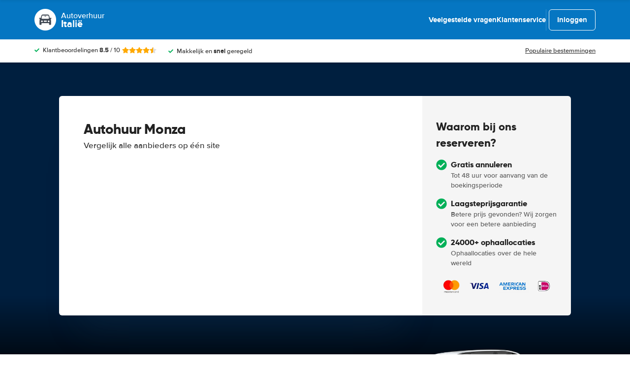

--- FILE ---
content_type: application/javascript
request_url: https://cdn.easyterra.com/v3.7aa06f3bf2/js/vue/assets/Bf-Y1S8m.js
body_size: 3370
content:
import{d as l,c as S,r as v,l as D,H as U,g as z,w as H,o as G}from"./DEwb532r.js";import{am as A,l as Q,Q as c,u as k,d as q,B as K,b5 as O,e as F,at as J,aM as b,j as X}from"./C6rJGPE3.js";import{i as Z}from"./3mi2pHi0.js";import{N as Y,_ as j,b as N}from"./CXU5YPEA.js";import{j as ee,b as te}from"./B_yjNPNE.js";var P=(e=>(e.BULLET="bullet",e.HEAD="head",e.HTML="html",e.LINK="link",e.PARAGRAPH="paragraph",e.TITLE="title",e))(P||{}),C=(e=>(e.processPayment="et.process.payment",e.updateHeight="et.payment.update-height",e))(C||{});function oe(e){return e instanceof Date&&!isNaN(e)}const W=l({template:"#formEtMultipleChoice",props:{id:{type:String,required:!0},modelValue:{type:[String,Number,Boolean],default:null},choices:{type:Array,required:!0},horizontal:{type:Boolean,default:!1}},emits:["update:modelValue"],setup(e){function s(a){return`${e.id}_${a.label}`}return{getFormattedId:s}}}),we=l({template:"#formEtFormFieldRadio",components:{EtMultipleChoice:W},props:{id:{type:String,required:!0},modelValue:{type:[String,Number,Boolean],required:!0},choices:{type:[Array,null],default:null},horizontal:{type:Boolean,default:!1}},emits:["update:modelValue"]}),ae=l({template:"#coreEtSearchQueryRateLimitError",components:{EtTranslationToken:A},setup(){const e=[{beginKey:"%anchorStart%",endKey:"%anchorEnd%",htmlElementTag:Q,props:{to:{name:Y.CustomerServiceContactPage}}}];return{useTranslatable:c,elements:e}}}),Le=l({template:"#coreEtEmailAddressSuggestion",props:{email:{type:String,default:""}},emits:["on-replace"],setup(e,{emit:s}){const{EmailAddressSuggestionService:a}=k(),i=S(()=>{var n;return(n=e.email)!=null&&n.length?a.suggestEmail(e.email):null});function r(){s("on-replace",i.value.value)}return{suggestion:i,replaceWithSuggestion:r}}}),ke=l({template:"#bookingEtTandc",props:{termsAndConditions:{type:Object,required:!0}},setup(){return{TERMS_AND_CONDITIONS_ITEM_TYPES:P}}});function ne(e){return e&&"code"in e&&Object.values(C).includes(e.code)}function ie(e){return!!(e!=null&&e.selectedBookableResult)}const je=l({template:"#coreEtUspList",components:{EtIcon:q,EtTooltipButton:Z},props:{bookableResult:{type:Object,default(){return null}},modifier:{type:String,default:""},usps:{type:Array,default(){return[]}}},setup(e){return{computedUsps:S(()=>{var i,r;if((i=e.usps)!=null&&i.length)return e.usps;const a=[{tooltip:"no_reservation_costs",text:c("no_reservation_costs_modal.text"),title:c("no_reservation_costs_modal.title"),label:c("usps_block.usp.no_reservation_costs")},{tooltip:"lowest_price_guarantee",text:c("lowest_price_guarantee_modal.text"),title:c("lowest_price_guarantee_modal.title"),label:c("usps_block.usp.lowest_price_guarantee")},{tooltip:"safe_secure",text:c("safe_secure_modal.text"),title:c("safe_secure_modal.title"),label:c("usps_block.usp.safe_and_secure")},{label:c("usps_block.usp.8000_locations")}];return(r=e.bookableResult)!=null&&r.rate.freeCancellation&&a.unshift({tooltip:"free_cancellation",title:c("free_cancellation_modal.title"),text:c("free_cancellation_modal.text"),label:c("usps_block.usp.free_cancellation")}),a})}}}),re=l({template:"#searchEtResultDepositInformation",components:{EtResultDepositWithCarGroupAverageDeposit:ee},props:{result:{type:Object,required:!0},quote:{type:Object,required:!0}}}),se=l({template:"#searchEtResultDepositRateLabel",components:{EtPrice:K},props:{result:{type:Object,required:!0}},setup(e){const s=e.result.rate.depositLabelCode===O.LOW,a=e.result.rate.depositLabelCode===O.HIGH;return{isLowDeposit:s,isHighDeposit:a}}}),le=l({template:"#searchEtResultDepositInformationModal",components:{EtResultDepositInformation:re,EtResultDepositRateLabel:se,EtCarImage:N,EtModal:j},props:{modalInstance:{type:Object,required:!0}},setup({modalInstance:e}){const{BrowserDetectionService:s,SearchResultSelectionRedirectService:a,ElementHelperService:i}=k(),{FiltersStore:r}=F(),{result:n,quote:u,showBookingButton:g,showFilterButton:M}=e.data,{isMobile:y}=s,h=r.getFilters(u),V=h.getFilterById("depositLabelLow"),_=!!h.values.depositLabelLow,m=M&&!_,f=n.rate.depositLabelCode===O.LOW,d=n.rate.depositLabelCode===O.HIGH,w=$();function $(){let o="";return f&&(o="result_low_deposit_information.modal.title"),d&&(o="result_high_deposit_information.modal.title"),c(o)}function B(){return c(`result_${f?"low_deposit":"high_deposit"}_information.modal.filter_button`)}function x(){return e.close(),a.selectResultDesktop(u,n)}function L(){e.close(),r.applyFilterValue(u,V,!0),i.scrollToTop()}return{quote:u,result:n,isMobile:y,headerTitle:w,showBookingButton:g,showFilterButtonInTemplate:m,getFilterButtonLabel:B,book:x,filter:L}}}),Ve=Object.freeze(Object.defineProperty({__proto__:null,default:le},Symbol.toStringTag,{value:"Module"})),ce=l({template:"#searchEtWinterSpecialModal",components:{EtModal:j},props:{modalInstance:{type:Object,required:!0}}}),$e=Object.freeze(Object.defineProperty({__proto__:null,default:ce},Symbol.toStringTag,{value:"Module"})),ue=l({template:"#bookingEtProcessingBookingModal",components:{EtModal:j},props:{modalInstance:{type:Object,required:!0}}}),Be=Object.freeze(Object.defineProperty({__proto__:null,default:ue},Symbol.toStringTag,{value:"Module"})),de=l({template:"#bookingEtBookingPaymentWidgetModal",components:{EtBookingPaymentHelpWarning:te,EtModal:j},props:{modalInstance:{type:Object,required:!0}},setup({modalInstance:e}){const{ConfigStore:s}=F(),{EventsLoggerService:a,BookingCreatorService:i}=k(),r=s.isFeatureSwitchEnabled("payment_help_form_enabled"),n=s.getFeatureSetting("booking_payment_modal_help_warning_timeout"),{bookingRequestSid:u,paymentUrl:g,paymentMethod:M,resultPromise:y,bookingState:h,paymentAttempts:V}=e.data,_=S(()=>{var t;return((t=h.bookableResult)==null?void 0:t.rate.freeCancellation)??!1}),m=v(!1),f=v(400),d=v(f.value),w=v(!1);D(()=>{a.log("booking_payment_widget_modal.show"),window.addEventListener("message",L,!1),r.value&&$()}),U(()=>{window.removeEventListener("message",L)});function $(){setTimeout(()=>{m.value=!0},n)}function B(t,p){if(!w.value){if(a.log("booking_payment_widget_modal.process_payment"),w.value=!0,!ie(h))throw Error("Missing selected bookable result");i.process(t,p,h).then(E=>y.resolve(E)).catch(E=>y.reject(E))}}function x(t){t<f.value||(d.value=t)}function L(t){let p;try{p=JSON.parse(t.data)}catch{p=null}if(ne(p))return o(p)}function o(t){t.code===C.processPayment&&B(t.bookingRequestSid,t.transactionId),t.code===C.updateHeight&&x(t.height)}return{paymentHelpFormEnabled:r,bookingRequestSid:u,paymentUrl:g,paymentMethod:M,resultPromise:y,bookingState:h,paymentAttempts:V,freeCancellation:_,showHelpWarning:m,minHeightWidget:f,heightWidget:d}}}),xe=Object.freeze(Object.defineProperty({__proto__:null,default:de},Symbol.toStringTag,{value:"Module"})),pe=l({template:"#coreEtMultiVariateExperimentVariant",components:{EtBtnLoader:J,EtIcon:q},props:{experimentVariant:{type:Object,required:!0}},emits:{change:e=>!0},setup(e,{emit:s}){const{isVariantActive:a,setVariant:i}=F("MultiVariateStore"),r=v(!1),n=S(()=>a(e.experimentVariant.id));return{isActive:n,loading:r,setVariant:async()=>{n.value||(r.value=!0,await i(e.experimentVariant),s("change",e.experimentVariant.id),r.value=!1)}}}}),me=l({template:"#coreEtMultiVariateExperiment",components:{EtMultiVariateExperimentVariant:pe,EtIcon:q},props:{experiment:{type:Object,required:!0}},emits:{change:e=>!0},setup(e){const{DateUtilService:s}=k(),{MultiVariateStore:a}=F(),{toggleFavorite:i,isFavoriteExperiment:r}=a,n=S(()=>e.experiment.start?s.formatDateWithoutTimeString(e.experiment.start):null),u=S(()=>r(e.experiment.id));return{startDate:n,isFavorite:u,toggleFavorite:i}}}),fe=l({template:"#coreEtMultiVariateModeSelector",components:{EtMultipleChoice:W},emits:{change:e=>!0},setup(e,{emit:s}){const{EtStorageService:a}=k(),i=v([{id:b.debugMode,label:"Debug mode",enabled:!!a.local.get(b.debugMode),choices:[{value:!0,label:"Enable"},{value:!1,label:"Disable"}]},{id:b.rateMergeDisabled,label:"Rate merge disabled",enabled:!!a.local.get(b.rateMergeDisabled),choices:[{value:!0,label:"Enable"},{value:!1,label:"Disable"}]}]);function r(n,u){i.value=i.value.map(g=>(g.enabled=g.id===n?u:g.enabled,g)),s("change",{mode:n,value:u}),a.local.set(n,u)}return{modes:i,updateMode:r}}}),ge=l({template:"#coreEtMultiVariateSelector",components:{EtMultiVariateModeSelector:fe,EtMultiVariateExperiment:me,EtLoadingSpinnerCircular:X},setup(){const{EtStorageService:e,EtApiVisitsService:s,VisitService:a,VisitStorageService:i}=k(),{AppStore:r,VisitStore:n,MultiVariateStore:u,MultiVariateStoreRefs:g}=F(),{experiments:M}=g,{loadExperiments:y,loadVariantsBySid:h}=u,V=v(!1),_=v(e.local.get(b.showAllExperiments)),m=v(e.session.get(b.experimentInputFilter,"")),f=v(e.local.get(b.favoriteExperiments,[])),d=z({}),w=S(()=>{var o;return((o=M.value)==null?void 0:o.filter(t=>{const p=oe(t.end)&&t.end.getTime()>Date.now(),E=_.value||t.isActive,R=t.tag.toLowerCase().includes(m.value.toLowerCase()),T=t.name.toLowerCase().includes(m.value.toLowerCase()),I=m.value.length?R||T:!0;return p&&(E&&I)}).sort((t,p)=>{const E=f.value.includes(t.id),R=f.value.includes(p.id);return E===R?0:E?-1:1}))??[]});D(async()=>{await y(),await B(),H(()=>_.value,()=>e.local.set(b.showAllExperiments,_.value)),H(()=>m.value,()=>e.session.set(b.experimentInputFilter,m.value)),H(()=>f.value,()=>e.local.set(b.favoriteExperiments,f.value))}),G(()=>{if(!Object.keys(d).length)return;r.setLoadingState(!0);const o=n.getVisit();if(!(o!=null&&o.sid))throw Error("Missing visit sid");return s.create(a.create(i.domainVisitSid,o.sid)).then(t=>{if(!t.sid)return Promise.reject("Missing visit sid for new visit");i.visitSid=t.sid,window.location.reload()})});function $(o){M.value.some(t=>{t.variants.some(p=>p.id===o)&&(d[t.id]?delete d[t.id]:d[t.id]=o)})}function B(){const o=n.getVisit();if(!(o!=null&&o.sid))throw Error("Missing visit sid");return h(o.sid)}function x(o){Object.hasOwn(d,o.mode)&&d[o.mode]!==o.value?delete d[o.mode]:d[o.mode]=o.value}function L(){_.value=!_.value}return{loading:V,experimentInputFilter:m,filteredExperiments:w,changes:d,showAllExperiments:_,updateChanges:$,updateMode:x,toggleExperimentsShown:L}}}),_e=l({template:"#coreEtMultiVariateSelectorModal",components:{EtMultiVariateSelector:ge,EtModal:j},props:{modalInstance:{type:Object,required:!0}}}),Fe=Object.freeze(Object.defineProperty({__proto__:null,default:_e},Symbol.toStringTag,{value:"Module"})),be=l({template:"#coreEtSearchQueryRateLimitErrorModal",components:{EtSearchQueryRateLimitError:ae,EtTranslationToken:A,EtModal:j},props:{modalInstance:{type:Object,required:!0}}}),Oe=Object.freeze(Object.defineProperty({__proto__:null,default:be},Symbol.toStringTag,{value:"Module"}));export{C as B,Ve as E,Le as _,ke as a,ae as b,ie as c,je as d,we as e,oe as f,$e as g,Be as h,ne as i,xe as j,Fe as k,Oe as l};
//# sourceMappingURL=Bf-Y1S8m.js.map
